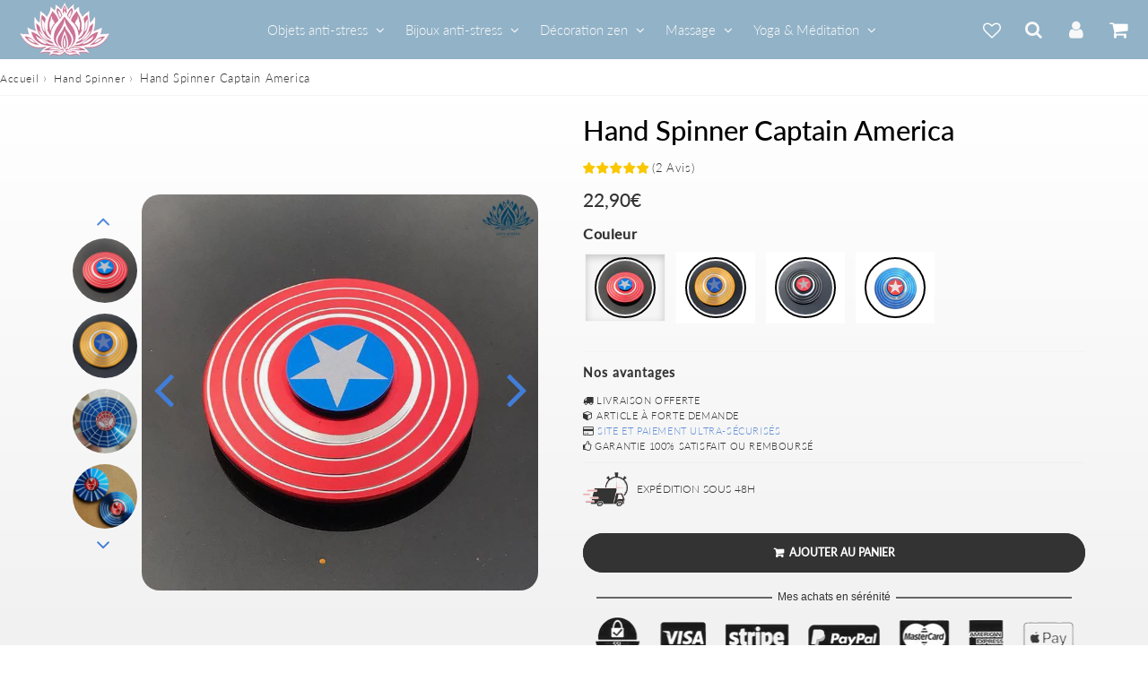

--- FILE ---
content_type: text/css
request_url: https://anti-stress.shop/cdn/shop/t/32/assets/component-tabs.css?v=43659707594730367981690267567
body_size: -91
content:
#my-tab{margin-top:15px;overflow:hidden;clear:both;display:block}ul.tabs{display:block;overflow:hidden;margin:0 0 -1px;padding:0}ul.tabs li{line-height:1;float:left;height:45px;margin-bottom:0;padding:0;width:auto}ul.tabs :first-child a{border-top-left-radius:2px;border-width:1px 1px 0}ul.tabs :last-child a{border-top-right-radius:2px}ul.tabs a{background:none repeat scroll 0 0 var(--tabBgColor);border-color:var(--tabBorderColor);border-style:solid;border-width:1px 1px 0 0;display:flex;align-items:center;font-size:15px;height:45px;padding:12px 15px;text-decoration:none;width:auto;font-weight:700;color:var(--tabColor);border-bottom:none}.tabs-design-1 ul.tabs a{margin:0 12px;padding:0}ul.tabs .is-active a{background:var(--colorBody);color:var(--tabColor);filter:brightness(100%)}ul.tabs i{display:none}@media screen and (max-width: 749px){ul.tabs{text-align:center}ul.tabs a{justify-content:center}}#tab-1,#tab-2,#tab-3,#tab-4{border:1px solid var(--tabBorderColor);padding:var(--gutter-half) var(--gutter);min-height:215px;overflow:hidden}.tabs-design-1 #tab-1,.tabs-design-1 #tab-2,.tabs-design-1 #tab-3,.tabs-design-1 #tab-4{border:none;padding-left:0;padding-right:0;background:none}@media screen and (max-width: 749px){#tab-1,#tab-2,#tab-3,#tab-4{padding:1.6rem}}#tab-1 .social-sharing{margin-bottom:1rem}.tabs-design-1 ul.tabs,.tabs-design-1 ul.tabs li{border:none}.tabs-design-1 ul.tabs li a{border:none;background:none;border-bottom:2px solid var(--tabBgColor)}.tabs-design-1 ul.tabs .is-active a{border-bottom:2px solid var(--tabBorderColor);position:relative;background:none}.icon-tabs{font-size:22px}.icon-tabs{display:none}@media screen and (max-width: 749px){.tabs-design-1 ul.tabs li a{border:1px solid var(--tabBgColor);background:none;padding:7px 0;margin:3px 0}ul.tabs li{display:block;width:100%;height:auto}.tabs-design-1 ul.tabs li a.is-active a{border:1px solid var(--tabBorderColor)}ul.tabs li.trente{display:block;width:33.333%;float:left;height:auto;text-align:center}ul.tabs li.vingt{display:block;width:25%;float:left;height:auto;text-align:center}ul.tabs li a{border-width:1px}.icon-tabs{display:block}}
/*# sourceMappingURL=/cdn/shop/t/32/assets/component-tabs.css.map?v=43659707594730367981690267567 */


--- FILE ---
content_type: text/css
request_url: https://anti-stress.shop/cdn/shop/t/32/assets/surcharge.css?v=31060904171578876551721719702
body_size: 5934
content:
/** Shopify CDN: Minification failed

Line 806:0 Unexpected "}"
Line 877:15 Expected ":"
Line 1129:4 Comments in CSS use "/* ... */" instead of "//"
Line 1211:0 Unexpected "/"

**/


img[data-src] {
  opacity: 0;
  transition: opacity .3s ease-in-out;
}

img[data-src].loaded {
  opacity: 1;
}

@media screen and (max-width: 1023px) {
#mobileNavBar {
  display: grid;
    grid-template-columns: 25% 50% 25%;
    justify-content: center;
}
  .h2-title-home {
    max-width: 95%;
}
}

.grid-item.header-img-col img {
    height: 300px;
    object-fit: cover;
    width: 100%;
    border-radius: 20px;
    background: linear-gradient(90deg, #f0f0f0 25%, #e0e0e0 50%, #f0f0f0 75%);
    animation: loading 1.5s infinite;
}

@keyframes loading {
    0% {
        background-position: 200% 0;
    }
    100% {
        background-position: -200% 0;
    }
}

#shopify-section-template--19282149605713__loox-product-reviews-app-section, .r--widget-section {
  background:#FBFBFB;
}

#r--carousel-theme .r--carousel-item .r--title {
display:none;
}

.ryviu-collection {
  margin-bottom: 10px;
}


  .h2-product-zoom {
    text-transform:capitalize;
  }

.cont-related a.title-truncate {
    font-weight: 700;
    font-size: 12px;
}

.my-tab.section-spaced.block-block-tabs.tabs-design-1 ul.tabs {
  display:flex;
    justify-content: center;
}

.tabs-design-1 ul.tabs .is-active a {
    color: #000;
    border-bottom: solid;
}

.tabs-design-1 ul.tabs li a {
    border: none;
    background: none;
    border-bottom: 2px solid var(--tabBgColor);
  font-weight:700;
  color:#666;
}

.variant-images {
  display:flex;
  gap:1rem;
  justify-content:center;
}

img.variante-img {
    border-radius: 50%;
}

.variante-img-contain {
    border: 2px solid #000;
    padding: 2px;
    display: flex;
    align-content: center;
    justify-content: center;
    align-items: center;
    border-radius: 50%;
}

label.label-color {
    border-radius: 50%;
    padding: 3px 5px;
}

img.variante-img-grid {
    border-radius: 50%;
}

.se-meta.se-meta-z2 .readmore {
    max-width: 800px;
    margin: auto;
  text-align:center;
}

.se-meta.se-meta-z2 .readmore ul {
text-align: left;
}
    

.se-meta.se-meta-z2 {
       margin: 50px auto;
    padding: 20px;
    border-radius: 20px;
    box-shadow: rgba(0, 0, 0, 0.24) 0px 3px 8px;
    max-width: 1200px;
}

.se-meta.se-meta-z2 img {
mix-blend-mode: multiply;
  border-radius:20px;
}

.read-more-btn-mobile {
      display: none;
      font-size: 14px;
      color: #333;
      background-color: transparent;
      border: none;
      text-decoration: underline;
      cursor: pointer;
      position: absolute;
      bottom: 0;
      right: 0;
    }

 @media screen and (min-width:768px) {.read-more-btn-mobile {display:none;}}

.image-container-blog:hover img.centered {
   transform: scale(1.1);
    transition: all 1s ease-in-out;
}

.image-container-blog:hover{
   padding:50px;
   transition: all 1s ease-in-out;
}

img.centered {
 transition: all 1s ease-in-out;}


.block-f1d5ed86-ce77-4221-9839-0fe912ffe20f img {
display: block;
  margin: auto !important;
  max-width: 100%;
  height: auto;
  transition: all 0.5s ease-in-out;
    float: none !important;
   border-radius: 8px;
   position: relative;
  overflow: hidden;
  /*padding:20px;
  margin:20px;
  box-shadow: 0 4px 6px rgba(0, 0, 0, 0.1);
  box-shadow: rgba(14, 30, 37, 0.12) 0px 2px 4px 0px, rgba(14, 30, 37, 0.32) 0px 2px 16px 0px;*/
      mix-blend-mode: multiply;
    padding: 10Px;
  border-radius:20px;
}

/* Titres */
.block-f1d5ed86-ce77-4221-9839-0fe912ffe20f h2 {
  font-family: 'Montserrat', sans-serif;
  font-size: 2.5rem;
  font-weight: bold;
  color: #333;
  text-shadow: 1px 1px 1px rgba(0,0,0,0.1);
  margin-bottom: 1rem;
  transition: all 0.3s ease;
  background: linear-gradient(rgb(5 91 51 / 1),rgb(0 29 6 / 1));
    -webkit-background-clip: text;
    -webkit-text-fill-color: transparent;
}

.block-f1d5ed86-ce77-4221-9839-0fe912ffe20f h2:hover {
  color: #bdaa62;
  margin-left:20px;
  transform: scale(1.05);
}

.block-f1d5ed86-ce77-4221-9839-0fe912ffe20f h3 {
background: linear-gradient(90deg, rgb(11, 62, 39), rgb(25, 113, 73));
    -webkit-background-clip: text;
    -webkit-text-fill-color: transparent;
    font-weight: bolder;
  }

.image-container-blog {
    padding: 20px;
    background: #F7F7F7;
      overflow: hidden;
    /*box-shadow: 0 2px 4px rgba(0, 0, 0, 0.1);
  border-radius: 0.25rem;
    box-shadow: rgba(50, 50, 93, 0.25) 0px 30px 60px -12px inset, rgba(0, 0, 0, 0.3) 0px 18px 36px -18px inset;*/
  border-radius: 4px;
   transition: filter 1s ease-in-out;
   position: relative;
  overflow: hidden;
  box-shadow: rgba(14, 30, 37, 0.12) 0px 2px 4px 0px, rgba(14, 30, 37, 0.32) 0px 2px 16px 0px;
}


.article__image {
        display: block;
    margin: auto;
    padding: 20px;
    border-radius: 8px;
    transition: all 0.3s ease-in-out;
    box-shadow: 0 2px 4px rgba(0, 0, 0, 0.1);
    margin-bottom: 20px;
  width: 100%;
}

.size-guide-sizes-table {
    display: none;
    width: 100%;
    margin-top: 1em;
    margin-bottom: 1em;
    border-collapse: collapse;
}

.size-guide-sizes-table.show-table {
    display: table;
}

.size-guide-sizes-table th, 
.size-guide-sizes-table td {
    padding: 1em;
    border: 1px solid #ccc;
    text-align: center;
}

.size-guide-sizes-table thead {
    background-color: #333;
    color: white;
}

.size-guide-button {
    display: inline-block;
    margin: 1em 0;
    padding: 0.5em 1em;
    background-color: #333;
    color: white;
    border: none;
    cursor: pointer;
    text-align: center;
    width: 100%;
}

.size-guide-button:hover {
    background-color: #666;
}

/* Animation */
@keyframes show-table {
    0% {max-height: 0;}
    100% {max-height: 1000px;}
}

.show-table {
    animation: show-table 0.5s ease-in-out;
    max-height: 1000px;
    overflow: hidden;
    display: block !important;
}


 .collection-item-tabs-container, .collections-multi-contain-top, #shopfr, #blog-carousel {
    display: flex;
    flex-direction: column;
    align-items: center;
    background-image: url('https://example.com/background-mobile.jpg');
      background-size: contain;
      background-repeat: no-repeat;
      background-position: right;
    background-attachment: fixed;
    /*mix-blend-mode:multiply;*/
    background-color:#FFF;
  }
   @media (min-width: 768px) {
      .collection-item-tabs-container, .collections-multi-contain-top, #shopf, #blog-carousel {
        background-image: url('/cdn/shop/files/background-objets-anti-stress.jpg?v=1688556883');
      }
   }

.grid-item.product-description.rte {
/*  max-height: 300px;*/
  overflow: hidden;
  position: relative;
  padding-bottom: 40px; 
  margin: auto;
    max-width: 800px;
  
 overflow: hidden;
    height: 350px;
    line-height: 1.4em;
    -webkit-mask-image: linear-gradient(to bottom, rgba(0, 0, 0, 1) 90%, transparent);
}

.grid-item.rte {
    margin: auto;
}

table.mce-item-table {
    max-width: 100%;
    width: 100% !important;
    background: #FFF;
    border: 1px solid #ddd;
    border-radius: 8px;
    padding: 20px;
    background-color: #fff;
    box-shadow: 0px 3px 10px rgba(0, 0, 0, 0.1);
    font-weight: bolder;
}

table.mce-item-table tr, table.mce-item-table td {
    border: solid #FFF !important;
    border-bottom: solid #F8F8F8!important;
}

table.mce-item-table tr:first-child td {
       border-radius: 10px;
    background: #000;
    border: solid !important;
    color: #FFF;
}

.read-more-btn-pdescription {
     display: none;
    font-size: 14px;
    color: #333;
    background-color: transparent;
    border: none;
    /* text-decoration: underline; */
    cursor: pointer;
    /* position: absolute; */
    text-align: center;
    margin: 20px auto;
    display: block;
    padding: 10px;
    border: solid;
    border-radius: 10px;
    }

.description-readmore-container::after {
    content: "";
    display: block;
    height: 100%;
    width: 100%;
    position: absolute;
    top: 0;
    background: linear-gradient(to top, #F8F8F8 10%, transparent);
}

.description-readmore-container {
    position: absolute;
    bottom: -20px;
    left: 0;
    right: 0;
    width: 100%;
    text-align: center;
    cursor: pointer;
    z-index: 2;
    padding: 20px;
    color: #000;
    font-weight: 700;
    box-sizing: content-box;
    width: 100%;
    padding: 70px 0px;
}

span.description-readmore {
    background: #fff;
    padding: 10px 20px;
    z-index: 20;
    position: relative;
    border-radius: 50px;
    bottom: -30px;
}

.grid-item.product-description.rte.expanded {
  max-height: none;
}

.grid-item.product-description.rte.expanded .description-readmore {
  display: none;
}

.product-template-section .grid-item.small--one-whole.full-width {
    padding: 0;
}

@media screen and (min-width: 1024px) {
.sticky .section-id-header{
    background: rgba(78,75,102,0.6);
}
}

@media screen and (min-width: 1024px) {
.sticky .section-id-header .nav-bar {
    background: rgb(55 49 100 / 0%);
}
}

header.site-header.cont-header.spacing-1:hover {
    background: #cd7399;
}

.cont-header {
    /*background: rgba(78,75,102,0.6);*/
      background-color: #91b2c7;
}

h2.h1, .h4.block-title {color:#cd7399;}
/*bouton*/
.btn {
    border-radius: 50px;
  text-transform: uppercase;
    font-weight: 700;
    font-size: 12px;
}

#addToCart:hover {text-decoration:underline;}

/*
#addToCart:hover {color:#cd7399;border:solid #cd7399;}
#addToCart:active {color:#cd7399;border:solid #cd7399;}
#addToCart:visited {color:#cd7399;border:solid #cd7399;}
#addToCart:focus {color:#cd7399;border:solid #cd7399;text-decoration:underline;}
#addToCart {border:solid rgba(255,255,255,0);}
.sticky-atc .btn:hover {color:#cd7399;border:solid #cd7399;border-radius:50px;}
.sticky-atc .btn {border:solid white;border-radius:50px;background:white;color:#cd7399}
.sticky-atc select {border-radius: 20px;border: solid 1px;}
.sticky-atc img {border-radius:50px;}
#addToCartBis:hover {color:#cd7399;border:solid #cd7399;}
#addToCartBis {border:solid rgba(255,255,255,0);}
*/

.js-qty{
  border: 1px solid #ffffff;}


.product-grid-image img {
border: solid rgba(255,255,255,0);
}

.product-grid-image img:hover {
border: solid #cd7399;
  box-shadow: 1px 1px 5px #cd7399;
}

.product-grid-item:hover .product-grid-image img {
border: solid #cd7399;
  box-shadow: 1px 1px 5px #cd7399;
}

.h4.featured-box--title:hover {
    color: #cd7399;
}

.featured-box:hover .featured-box--title {
    color: white !important;background-color:#cd7399;border:solid #cd7399;border-radius:50px !important;
}

.featured-box--title {
    border:solid rgba(255,255,255,0);border-radius:50px !important;
}

.featured-box--image {
  padding: 20px;}

.h4.featured-box--title {font-size:12px;background:#EBECF2;color:#333!important;}

#col-perso h2.h1 {color:white !important;}
#col-perso .h4.featured-box--title {font-size: 12px;background: #ebecf200;color: white !important;}
#col-perso .h4.featured-box--title:hover {background:#cd7399 !important;}
#col-perso .featured-box:hover .featured-box--title {background-color:#cd7399!important;}

#jouet-anti-stress h2.h1 {color:white !important;}
#jouet-anti-stress .h4.featured-box--title {font-size: 12px;background: #ebecf200;color: white !important;}
#jouet-anti-stress .h4.featured-box--title:hover {background:#cd7399 !important;}
#jouet-anti-stress .featured-box:hover .featured-box--title {background-color:#cd7399!important;}

#massage-anti-stress h2.h1 {color:white !important;}
#massage-anti-stress .h4.featured-box--title {font-size: 12px;background: #ebecf200;color: white !important;}
#massage-anti-stress .h4.featured-box--title:hover {background:#cd7399 !important;}
#massage-anti-stress .featured-box:hover .featured-box--title {background-color:#cd7399!important;}

#bijoux-anti-stress h2.h1 {color:white !important;}
#bijoux-anti-stress .h4.featured-box--title {font-size: 12px;background: #ebecf200;color: white !important;}
#bijoux-anti-stress .h4.featured-box--title:hover {background:#cd7399 !important;}
#bijoux-anti-stress .featured-box:hover .featured-box--title {background-color:#cd7399!important;}

#decoration-anti-stress h2.h1 {color:white !important;}
#decoration-anti-stress .h4.featured-box--title {font-size: 12px;background: #ebecf200;color: white !important;}
#decoration-anti-stress .h4.featured-box--title:hover {background:#cd7399 !important;}
#decoration-anti-stress .featured-box:hover .featured-box--title {background-color:#cd7399!important;}

#ecraser-objets-anti-stress h2.h1 {color:white !important;}
#ecraser-objets-anti-stress .h4.featured-box--title {font-size: 12px;background: #ebecf200;color: white !important;}
#ecraser-objets-anti-stress .h4.featured-box--title:hover {background:#cd7399 !important;}
#ecraser-objets-anti-stress .featured-box:hover .featured-box--title {background-color:#cd7399!important;}

#creativite-anti-stress h2.h1 {color:white !important;}
#creativite-anti-stress .h4.featured-box--title {font-size: 12px;background: #ebecf200;color: white !important;}
#creativite-anti-stress .h4.featured-box--title:hover {background:#cd7399 !important;}
#creativite-anti-stress .featured-box:hover .featured-box--title {background-color:#cd7399!important;}

/*
#svg-perso.custom-content svg, #svg-perso.custom-content path {fill:white !important; stroke:#fff0 !important;}
#svg-perso h2.h1, #svg-perso .h4.block-title, #svg-perso p {color:white;}
@media screen and (max-width:767px) {#svg-perso p {display:none;} #svg-perso h2.h1, #svg-perso .h4.block-title {font-size: 13px;} }*/

/*footer*/
.grid-item.one-whole.accordion__test {
    flex: 100%;
    margin: auto;
    text-align: center;
}

/*read more fade*/

.readmore {
  position: relative;
  max-height: 400px;
  overflow: hidden;
  max-width:1200px;
  margin-bottom: 20px;

  transition:max-height 0.15s ease-out;

}

.readmore.expand{
  max-height: 15000px !important;
  transition:max-height 0.35s ease-in-out;
}

.readmore-link{
  position: absolute;
  bottom: 0;
  right: 0;
  display: block;
  width:100%;
  height: 60px;
  text-align: center;
  color: #cd7399;
  font-size:16px;
  padding-top:40px;
  background-image: linear-gradient(to bottom, transparent, white);
  cursor: pointer;
  text-decoration:none;
}

.readmore-link.expand {
  position: relative;
  background-image: none;
  padding-top:10px;
  height:20px;
margin-bottom: 10px;
}

.readmore-link:after {
  content:"Continuer à lire";
}
.readmore-link.expand:after{
  content:"Lire moins";
}

span.readmore-link:hover {
  text-decoration:underline #ecb0b0;
}

ul.tabs a.active {
    /*background: #cd7399;*/
    color: #333;
border-color:#cd7399}

ul.tabs a {
    font-weight: 300;background: none repeat scroll 0 0 transparent;transition: background-color .3s ease-in-out, border-color .3s ease-in-out, color .3s ease-in-out;}

ul.tabs a:hover {background:white;color:#6390d5;border-color:#6390d5;}
.tabs-design-1 ul.tabs li a:hover {color:#6390d5;border-color:#6390d5;}

li::before {color: #6390d5;}
#tab-1, #tab-2, #tab-3, #tab-4 {border-color:transparent;}

ul.tabs li {border-bottom: solid 1px white;}
.tabs-design-1 ul.tabs li a {
    border-bottom: 2px solid #ffffff;
}
.tabs-design-1 ul.tabs li:first-child a.active, .tabs-design-1 ul.tabs li a.active {border-color:#cd7399}

@media screen and (max-width: 749px) {
ul.tabs__menu.tabs {
    display: flex;
    flex-wrap: nowrap;
    flex-direction: row;
    overflow-x: scroll;
    padding: 10px 0px 10px 0px;
    border-radius: 20px 0px 0px 20px;
    gap: 10px;
}
  .my-tab.section-spaced.block-block-tabs.tabs-design-1 ul.tabs {
    justify-content: flex-start;
}
  .tabs-design-1 ul.tabs .is-active a {
    box-shadow: rgba(0, 0, 0, 0.24) 0px 3px 8px;
    font-weight: 700;
    color: #333;
    box-shadow:rgb(204, 219, 232) 3px 3px 6px 0px inset, rgba(255, 255, 255, 0.5) -3px -3px 6px 1px inset;
}
.tabs-design-1 ul.tabs li a, .tabs-design-1 ul.tabs .is-active a {
    border-radius: 20px;
    border: none;
    background: #f9f9f9;
    font-weight: normal;
    color: #bcbcbc;
  }
  .tabs-design-1 ul.tabs, .tabs-design-1 ul.tabs li {
    border: none;
    flex: 0 0 80%;
}
  ul.tabs__menu.tabs li:first-child {
    margin-left: 10px;
}

  .tabs-design-1 ul.tabs .is-active a::after {
  content: '';
    padding: 5px;
    border-radius: 50%;
    background: #78A1D1;
    box-shadow: 0 0 0 1px #f2f2f2;
    display: inline-block;
    align-content: center;
    align-items: center;
    justify-content: center;
    flex-direction: row;
    flex-wrap: nowrap;
    margin-left: 10Px;
    overflow: hidden;
    box-shadow: 0 0 0 2px #ffffff;
}
   .tabs-design-1 ul.tabs a::after {
  content: '';
    padding: 5px;
    border-radius: 50%;
    background: #ffffff;
    display: inline-block;
    align-content: center;
    align-items: center;
    justify-content: center;
    flex-direction: row;
    flex-wrap: nowrap;
    margin-left: 10Px;
    overflow: hidden;
    box-shadow: 0 0 0 1px #78A1D1;
     }
}

#readmoreacc .readmore-link {background-image: linear-gradient(to bottom,transparent,#608ac9);color:pink;}
#readmoreacc a {color:pink;}


.border-container {
    box-shadow: rgba(0, 0, 0, 0.25) 0px 0.0625em 0.0625em, rgba(0, 0, 0, 0.25) 0px 0.125em 0.5em, rgba(255, 255, 255, 0.1) 0px 0px 0px 1px inset;
    border-radius: 20px;
    margin: 10px 0;
    padding: 10px;
  background:#FFF;
}

.border-contain {
      padding: 40px 20px;
    display: table;
    width: 100%;
    position: relative;
    border-width: 2px;
    border: solid;
    border-color: rgba(255,255,255,0.5);
    max-width: 1200px;
    margin: auto;
    background: #ffffffb5;
    border-radius: 20px;
    margin: 10px 0;
}

    .border-contain-img {display: table-cell;
    padding: 0 30px;
      vertical-align: middle;}

.border-contain-img img {border-radius: 50%;
    z-index: 2;
    max-width: 170px;}

.border-contain-titre
{
    width: 30%;
    padding: 0 30px;
    display: table-cell;
    vertical-align: middle;
text-align:left;
}

.border-contain-titre h2 {  font-family: 'Catamaran', Arial, Helvetica, 'Nimbus Sans L', sans-serif;
    font-weight: 300;
    font-style: normal;
  color:#cd7399;}

.border-contain-texte
{
    width: 50%;
    display: table-cell;
    padding: 0 30px;
    vertical-align: middle;
     font-size: 13px;
  line-height:20px;
  color:#333;
text-align:left;
}

@media screen and (max-width:768px) {.border-contain{display:block}.border-contain-img, .border-contain-titre, .border-contain-texte{display:block;margin:auto;text-align:center;width:100%;padding:0px;}}


.sectionNumbers {  
  text-align:center; 
}
@media screen and (min-width: 768px) {
  .sectionNumbers {  
    width:100%; 
    display:flex;
    align-items:center;
    justify-content:space-around;
  }
}

.sectionNumbers__item {
  padding:25px;
  font-size:21px;
  min-width:28px;
flex: 1;
    padding: 16px;
      border-right: solid white;
    color: black;
}

@media screen and (max-width:768px) { .sectionNumbers__item {border-right: none;}.sectionNumbers {
display: flex;flex-wrap: wrap;}.sectionNumbers__item {flex-basis: 50%;}.sectionNumbers__number {font-size: 21px !important;}.sectionNumbers__item.sc {display:none;}}

.sectionNumbers__item p {
  margin-top:1rem;
}
.sectionNumbers__number {  
  font-size:61px;
  font-weight:bold;
    color: #6390d5;
}

.sectionNumbers__number.number1::after {
  content: " %";
}
.sectionNumbers__number.number2::before {
  content: "+";
}
.sectionNumbers__number.number3::after {
  content: " !";
}
.sectionNumbers__number.number4::before {
  content: "+";
}
.sectionNumbers__number.number5::after {
  content: "/7";
}

.sectionNumbers .fa {font-size:45px;color: #cd7399;text-shadow: 0 0 10px #fff;
}
}



@media screen and (max-width: 749px) {
#blogperso .blog-section .grid-uniform .grid-item {
    width: 50% !important;
}
#blogperso.grid-uniform {
    flex-wrap: wrap !important;
  display:flex;
}
}

.shopify-section.blog-section .btn-third {box-shadow: inset 0 0 0 #ffffff00;}
.blog-cont-img {border:solid white;}
.blog-cont-img:hover {border:solid #cd7399;}

.blog-section .grid-uniform .grid-item:hover .blog-cont-img {border:solid #cd7399;}

#blogperso .h1.section-title {color:#cd7399;}
@media screen and (max-width:641px) {#blogperso .article__excerpt.rte {display:none;}}

/*svg footer*/
.footer-badge svg, .footer-badge .custom-content svg, .custom-content rect, .custom-content path, .custom-content polyline, .custom-content line {fill:#cd7399!important;stroke:#cd7399!important;}

    .fbc-1 {
      max-width: 50%;
      margin: auto;
      text-align: center;
      border-right: solid;
      padding: 20px 0;
    }

    .fbc-svg-1 {
      max-width: 20%;
      margin: auto;
      text-align: center;
    }

    .fbc-svg-2 {
      max-width: 20%;
      margin: auto;
      text-align: center;
    }

    .fbc-svg-3 {
      max-width: 20%;
      margin: auto;
      text-align: center;
    }

    .fbc-svg-4 {
      max-width: 20%;
      margin: auto;
      text-align: center;
    }

    .fbc-h2 {
      margin:auto;
      text-align: center;
      color: white;
      
    }

.fbc-1.first4 {
    border: none;
}

    .fbc-h2 h2 {
       color:#91b2c7;
      font-size
    }

    .fbc-p {
      margin:auto;
      text-align: center;
      color: black;
      max-width:90%;
        margin:auto;
    }

    .footer-badge-contain {
      display: flex;
      align-items: center;
      justify-content: center;
    }

    @media screen and (max-width:767px) {
      .fbc-p {
        display: none;
      }

      .fbc-h2 h2 {
        font-size: 18px;
        color:white;
      }

      .fbc-1 {
        width: 49%;
        border-right: none;
            border: solid;
        border-radius: 20px;
        height:150px;
      }

      .footer-badge-contain {
        flex-wrap: wrap;
      }
      
      
      .footer-badge svg, .footer-badge .custom-content svg, .custom-content rect, .custom-content path, .custom-content polyline, .custom-content line {
    fill: #ffffff!important;
    stroke: #ffffff!important;
}
      .fbc-1.first1 {
    background: #e7b46c;
}
     .fbc-1.first2 {
    background: #73c6cd;
} 
          .fbc-1.first3 {
    background: #cd7399;
} 
      
                .fbc-1.first4 {
    background: #e4926e;
}
      
    }
@media screen and (max-width:767px) {#badgeperso p {display:none;} #badgeperso h2.h1, #badgeperso .h4.block-title {font-size: 13px;} }
/*fin svg footer*/

/*badge fiche produit*/
.badge-pay img{opacity:0.9;}
.badge-pay h3 {text-align:center;font-size:12px;font-family: 'Poppins', sans-serif !important;}
.badge-pay h3::before {
  content: "";
  color:#666;
  display: inline-block;
  width: 35%;
  margin: 0 0.5em 0 -50%;
  vertical-align: middle;
  border-bottom: 2px solid;
}

.badge-pay h3::after {
  content: "";
  color:#666;
  display: inline-block;
  width: 35%;
  margin: 0 -50% 0 0.5em;
  vertical-align: middle;
  border-bottom: 2px solid;
}
/*fin badge fiche produit*/

/*vartiante*/
.swatch input:checked + label {
margin: 0;
    padding: 3px 10px;
    border-color: #f5f5f5;
    background-color: #f5f5f5;
    font-weight: 400;
    box-shadow: 0 3px 8px #0003 inset;}

.swatch label:hover {
    box-shadow: 0 3px 7px #0003;
}

.swatch label{border: none;}
/*fin vartiante*/

/*badges paiements produits svg*/
.badge-contain{;max-width:600px;margin-right:auto;margin-left:auto;text-align:center;border:solid 2px #666;border-top:none;}.badge-contain h3{font-size:12px;font-weight:500;letter-spacing:2px;font-family: 'Poppins', sans-serif !important;}.svg-contain{display:table;text-align:center;margin-right:auto;margin-left:auto;width:100%}svg{max-width:40px;max-height:40px;margin-right:0px}.svg-1{display:table-cell;animation:colorsvg 15s infinite}.svg-2{display:table-cell;animation:colorsvg 15s infinite}.svg-3{display:table-cell;animation:colorsvg 15s infinite}.svg-4{display:table-cell;animation:colorsvg 15s infinite}.badge-contain {fill:#000}.badge-contain h2{font-size:8px;width:90%;margin-right:auto;margin-left:auto;text-align:center;text-transform:none;}@media (max-width:640px){.badge-contain h2{font-size:6px !important;line-height:10px !important;text-transform:none;}}
/*.badge-contain h2 {font-family: 'Poppins', sans-serif !important;}*/
.svg-2 {fill: #6592D7;}
.svg-1, .svg-3, .svg-4 {fill: #333;}

.cont-related img {border-radius:50%}
.slider-product-thumbnails .slick-slide img {
    border-radius:50%;
}

span.money {
color:#333; 
text-decoration:none;
}

/*Livraison offerte*/
span.money::after {
    font-family: FontAwesome,'Poppins', sans-serif, "Helvetica Neue", Helvetica, Arial, sans-serif;
    content: "\f0d1  Livraison Offerte";
    color:#91B2C7;
  font-weight: 500;
    text-align: center;
    margin-right: auto;
    margin-left: auto;
  display:block;
  font-size: 10px; 
    margin-top: 5px;
}
  
  @media (max-width:640px) { span.money::after {font-size:8px;}}
/*fin Livraison offerte*/

select {border-color:white;}

.product-description.rte h2, .product-description.rte h3,.product-description.rte h4,.product-description.rte h5 {
  font-weight: bold;
text-transform:lowercase;
color: #cd7399;}

.product-description.rte h2::first-letter, .product-description.rte h3::first-letter,.product-description.rte h4::first-letter,.product-description.rte h5::first-letter{text-transform:uppercase;}

.tabs-design-1 #tab-1, .tabs-design-1 #tab-2, .tabs-design-1 #tab-3, .tabs-design-1 #tab-4 {
    /*box-shadow: rgba(60, 64, 67, 0.3) 0px 1px 2px 0px, rgba(60, 64, 67, 0.15) 0px 2px 6px 2px;*/
    margin-top: 20px;
    background-color: #FBFBFB;
    margin-bottom: 10px;
}
.product-description.rte p, .product-description.rte ul {
    border: 1px solid #ddd;
    border-radius: 8px;
    padding: 20px;
    background-color: #fff;
    box-shadow: 0px 3px 10px rgba(0, 0, 0, 0.1);
}

.conteneur { 
    display: flex;
    max-width: 1160px;
    margin: auto;
    flex-direction: row;
    flex-wrap: nowrap;
}

.conteneur-main-produit {
    background: linear-gradient(0deg, rgb(240, 240, 240), rgb(255, 255, 255));
    margin: auto;
  max-width: 100%;
    width: 100%;
}

.slick-slider.slick-initialized {
    mix-blend-mode: multiply;
}

.template-product .grid-item.grid-id-block-grid_open_1, .template-product .grid-item.grid-id-block-grid_open_2, .template-product .cont-photos {
  max-width:580px;
  margin: auto;
  }

@media screen and (max-width:767px) {
.conteneur {
    display: block;
    max-width: 1160px;
    margin: auto;
    flex-direction: row;
    flex-wrap: nowrap;
    max-width: 100%;
}
}

.variante-img-contain-grid {
    mix-blend-mode: multiply;
}

/*#tab-1 > div > p:nth-child(1) {
       text-align: center !important;
    background: #6390d5;
    color: white;
    padding: 20px;
    border-radius: 20px;
}

#tab-1 > div > p:nth-child(1) strong {
    font-weight:300;
}*/

/*livraison*/
.dg-shipping-date p{display:inline-block;font-size: 12px;}

.dg-shipping-date img{height:40px;margin-right:10px;display:inline-block;vertical-align:middle;}

.dg-shipping-date {

    letter-spacing: .01em;
    text-transform: uppercase;
    max-width: 585px;
}

.dg-shipping-date span {
  color:#cd7399;
  font-weight:bold;
}

/*fix affichage collections mobile*/
@media screen and (max-width:749px) {
  .five-sixths, .large--five-sixths {
    max-width: 100%;
}
  p.product-excerpt {display:none;}
}


ul.site-nav--dropdown li a {
    display: inline-block;
    color: #000;
    text-decoration: none;
}

ul.site-nav--dropdown li a::after {
    content: '';
    display: block;
    width: 0;
    height: 2px;
    background: #6592D7;
    transition: width .3s;
}

ul.site-nav--dropdown li a:hover::after {
    width: 100%;
    //transition: width .9s;
}

/*fix titres liens mega menu hover*/
.dropdown_column, ul.dropdown_title a:hover::after{
    width: 0%;
}

#bijouxantistress .readmore-link {background-image: linear-gradient(to bottom,transparent,#73c6cd);color:white;}
#bijouxantistress .readmore {max-height: 200px;}
#massageantistress .readmore-link {background-image: linear-gradient(to bottom,transparent,#cd7399);color:white;}
#massageantistress .readmore {max-height: 200px;}
#decorationantistress .readmore-link {background-image: linear-gradient(to bottom,transparent,#E4926E);color:white;}
#decorationantistress .readmore {max-height: 200px;}
#creativiteantistress .readmore-link {background-image: linear-gradient(to bottom,transparent,#E7B46C);color:white;}
#creativiteantistress .readmore {max-height: 200px;}
#jouetantistress .readmore-link {background-image: linear-gradient(to bottom,transparent,#6390D5);color:white;}
#jouetantistress .readmore {max-height: 200px;}
#chiffresacc h2.h1, .h4.block-title {color: black;font-size: 40px;}

@media screen and (max-width:641px) {#objets-anti a {
    font-size: 10px;
}
}

@media screen and (max-width: 1023px) {
  .nav-bar a {color:#333;}.nav-bar a:hover {color:#cd7399;}.nav-bar a:active {color:#cd7399;}ul.site-nav--dropdown li a {
    display: block;}span.collapsible.level1{background:#cd7399;}}

@media screen and (max-width: 641px) {#slideracc a.item.slide-link.btn.btn-effect- {
    font-size: 10px;
}
}

.cart-item-1 a img {
    border-radius: 50%;
}

.cart-normal input {
    border-color: white;
}

button.btn.go-checkout.go-pay {
    background: #6390d5;
    border: solid 1px;
}

button.btn.go-checkout.go-pay:hover {
    background: white;
    border: solid 1px #6390d5;
  color:#6390d5;
}

.cart-normal .btn-secondary:hover {background: #ebecf1;color:#6390d5;text-decoration:underline;}
.cart-row {
    border-color: #ffffff;
}

.header-cart .cart-row .btn-primary {
    background-color: #6390d5;
}

.ajaxify-modal.is-visible .ajaxifyCart--content {
    background: #ebecf2;
}

@font-face {
  font-family: 'Pacifico';
  font-style: normal;
  font-weight: 400;
  src: local('Pacifico Regular'), local('Pacifico-Regular'), url(https://fonts.gstatic.com/s/pacifico/v12/FwZY7-Qmy14u9lezJ-6H6MmBp0u-.woff2) format('woff2');
  font-display: swap;
}

input.btn {
    background: #cd7399;
    border-color: #fff;
    border: solid 1px;
    border-radius: 50px;
}


/image collection mobile/
@media screen and (max-width:767px) {
#section-id-template--18482337317201__main > div:nth-child(2) > div > div:nth-child(3) > img {
width: 100%;
max-width: 360px;
height: auto;
object-fit: cover;
image-rendering: -webkit-optimize-contrast;
}
}

/*image collection mobile*/
@media screen and (max-width:767px) {
.header-img-co img {   
 width: 360px;
    height: 150px;
    object-fit: cover;
  image-rendering: -webkit-optimize-contrast;
}
}

/*image collection pc*/
@media screen and (min-width:768px) {
.header-img-col img {   
 width: 1176px;
    height: 300px;
    object-fit: cover;
  image-rendering: -webkit-optimize-contrast;
  border-radius:20px;
}
} 

.competence-indicator {
  display: none;
  justify-content: space-evenly;
  
}

.competence {
  display: flex;
  flex-direction: column;
  align-items: center;
  margin: 0 20px;
}

.competence-label {
  font-size: 14px;
  font-weight: bold;
  margin-bottom: 5px;
}

.competence-points {
  display: flex;
}

.point {
  width: 8px;
  height: 8px;
  border-radius: 50%;
  background-color: #ccc;
  margin: 0 2px;
  transition: all 0.2s ease-in-out;
}

.point:hover {
  transform: scale(1.2);
}

@media screen and (max-width:767px) {
  .competence{
    margin: 0;
    width: 50%;
  }
  .competence-indicator {
    flex-wrap: wrap;
}
}

.product-photo-container {border-radius: 20px !important;}



















--- FILE ---
content_type: text/javascript; charset=utf-8
request_url: https://anti-stress.shop/products/hand-spinner-captain-america.js
body_size: 1856
content:
{"id":4921550766218,"title":"Hand Spinner Captain America","handle":"hand-spinner-captain-america","description":"\u003cp style=\"text-align: center;\"\u003e\u003cspan style=\"font-weight: 600;\"\u003eFan du super-héros américain au bouclier indestructible ? Découvre sa toupie de main déstressante, à l'effigie de son arme de protection originale aux couleurs des USA qu'il transporte partout !\u003c\/span\u003e\u003c\/p\u003e\u003ch2\u003e\n\u003chr\u003eLe Hand spinner Captain America pour combattre le stress efficacement\u003c\/h2\u003e\u003cp\u003eL'arme ultime pour lutter contre le stress environnant est à vous, en plus de pouvoir bloquer les émotions toxiques avant qu'elles ne vous atteignent. Disponible en 4 coloris (1 pour chaque jour !), ce hand spinner captain america en acier inoxydable et robuste et élégant, pendant la mise en mouvement, seules les lignes du bouclier tournent ce qui donnent un effet sensationnel et très design. Pour le manier, rien de plus simple, il suffit de prendre le bouclier entre les doigts ou de le laisser poser sur la table et à l'aide d'un à-coup de la seconde main le mettre en mouvement.\u003c\/p\u003e\u003cp\u003e\u003c\/p\u003e\u003chr\u003e\u003ch3\u003eLes bienfaits du hand spinner Captain America pour se détendre s'apaiser et se relaxer\u003c\/h3\u003e\u003cul\u003e\n\u003cli\u003eSoulage l'anxiété en divertissant et détournant l'attention de l'environnement stressant\u003c\/li\u003e\n\u003cli\u003eSoulage l'ennui, à la maison, en sortie et en rendez-vous\u003c\/li\u003e\n\u003cli\u003eSoulage les personnes atteintes de TDAH, l'autisme et l'anxiété en captant l'attention et les divertissant\u003c\/li\u003e\n\u003cli\u003eSoulage les T.I.C et les mauvaises habitudes en occupant les mains et l'attention\u003c\/li\u003e\n\u003cli\u003eAide à garder une concentration intense sur la tâche en cours comme le travail, les projets et les devoirs\u003c\/li\u003e\n\u003c\/ul\u003e\u003ch3\u003e\n\u003chr\u003eLes caractéristiques du Hand Spinner Captain America\u003c\/h3\u003e\u003cul\u003e\n\u003cli\u003eType : Hand Spinner\u003c\/li\u003e\n\u003cli\u003eColoris disponibles : Rouge \u0026amp; Bleu ; Jaune et Bleu ; Bleu \u0026amp; Rouge ; Noir \u0026amp; Rouge\u003c\/li\u003e\n\u003cli\u003eRotation : Roulement à billes\u003c\/li\u003e\n\u003cli\u003eMatériau : Acier Inoxydable\u003c\/li\u003e\n\u003cli\u003eLivraison Offerte\u003c\/li\u003e\n\u003c\/ul\u003e","published_at":"2020-04-10T15:30:32+04:00","created_at":"2020-04-10T15:30:32+04:00","vendor":"Anti-stress","type":"Hand spinner","tags":[],"price":2290,"price_min":2290,"price_max":2290,"available":true,"price_varies":false,"compare_at_price":390,"compare_at_price_min":390,"compare_at_price_max":390,"compare_at_price_varies":false,"variants":[{"id":33458981765258,"title":"Rouge et Bleu","option1":"Rouge et Bleu","option2":null,"option3":null,"sku":"24375326-set-1","requires_shipping":true,"taxable":false,"featured_image":{"id":16472513478794,"product_id":4921550766218,"position":4,"created_at":"2020-05-09T14:09:44+04:00","updated_at":"2020-05-09T22:24:58+04:00","alt":"Hand Spinner Captain America","width":640,"height":640,"src":"https:\/\/cdn.shopify.com\/s\/files\/1\/0360\/1740\/6090\/products\/hand-spinner-captain-america-4.jpg?v=1589048698","variant_ids":[33458981765258]},"available":true,"name":"Hand Spinner Captain America - Rouge et Bleu","public_title":"Rouge et Bleu","options":["Rouge et Bleu"],"price":2290,"weight":0,"compare_at_price":390,"inventory_management":"shopify","barcode":null,"featured_media":{"alt":"Hand Spinner Captain America","id":8646256853130,"position":4,"preview_image":{"aspect_ratio":1.0,"height":640,"width":640,"src":"https:\/\/cdn.shopify.com\/s\/files\/1\/0360\/1740\/6090\/products\/hand-spinner-captain-america-4.jpg?v=1589048698"}},"requires_selling_plan":false,"selling_plan_allocations":[]},{"id":33458981798026,"title":"Jaune et bleu","option1":"Jaune et bleu","option2":null,"option3":null,"sku":"24375326-set-2","requires_shipping":true,"taxable":false,"featured_image":{"id":16472514035850,"product_id":4921550766218,"position":5,"created_at":"2020-05-09T14:09:48+04:00","updated_at":"2020-05-09T22:24:59+04:00","alt":"Hand Spinner Captain America","width":640,"height":640,"src":"https:\/\/cdn.shopify.com\/s\/files\/1\/0360\/1740\/6090\/products\/hand-spinner-captain-america-5.jpg?v=1589048699","variant_ids":[33458981798026]},"available":true,"name":"Hand Spinner Captain America - Jaune et bleu","public_title":"Jaune et bleu","options":["Jaune et bleu"],"price":2290,"weight":0,"compare_at_price":390,"inventory_management":"shopify","barcode":null,"featured_media":{"alt":"Hand Spinner Captain America","id":8646257410186,"position":5,"preview_image":{"aspect_ratio":1.0,"height":640,"width":640,"src":"https:\/\/cdn.shopify.com\/s\/files\/1\/0360\/1740\/6090\/products\/hand-spinner-captain-america-5.jpg?v=1589048699"}},"requires_selling_plan":false,"selling_plan_allocations":[]},{"id":33458981830794,"title":"Noir et rouge","option1":"Noir et rouge","option2":null,"option3":null,"sku":"24375326-set-3","requires_shipping":true,"taxable":false,"featured_image":{"id":16472512397450,"product_id":4921550766218,"position":3,"created_at":"2020-05-09T14:09:39+04:00","updated_at":"2020-05-09T22:24:57+04:00","alt":"Hand Spinner Captain America","width":640,"height":640,"src":"https:\/\/cdn.shopify.com\/s\/files\/1\/0360\/1740\/6090\/products\/hand-spinner-captain-america-3.jpg?v=1589048697","variant_ids":[33458981830794]},"available":true,"name":"Hand Spinner Captain America - Noir et rouge","public_title":"Noir et rouge","options":["Noir et rouge"],"price":2290,"weight":0,"compare_at_price":390,"inventory_management":"shopify","barcode":null,"featured_media":{"alt":"Hand Spinner Captain America","id":8646255771786,"position":3,"preview_image":{"aspect_ratio":1.0,"height":640,"width":640,"src":"https:\/\/cdn.shopify.com\/s\/files\/1\/0360\/1740\/6090\/products\/hand-spinner-captain-america-3.jpg?v=1589048697"}},"requires_selling_plan":false,"selling_plan_allocations":[]},{"id":33458981863562,"title":"Bleu et rouge","option1":"Bleu et rouge","option2":null,"option3":null,"sku":"24375326-set-4","requires_shipping":true,"taxable":false,"featured_image":{"id":16472510627978,"product_id":4921550766218,"position":1,"created_at":"2020-05-09T14:09:30+04:00","updated_at":"2020-05-09T22:24:55+04:00","alt":"Hand Spinner Captain America","width":384,"height":384,"src":"https:\/\/cdn.shopify.com\/s\/files\/1\/0360\/1740\/6090\/products\/hand-spinner-captain-america.jpg?v=1589048695","variant_ids":[33458981863562]},"available":true,"name":"Hand Spinner Captain America - Bleu et rouge","public_title":"Bleu et rouge","options":["Bleu et rouge"],"price":2290,"weight":0,"compare_at_price":390,"inventory_management":"shopify","barcode":null,"featured_media":{"alt":"Hand Spinner Captain America","id":8646254002314,"position":1,"preview_image":{"aspect_ratio":1.0,"height":384,"width":384,"src":"https:\/\/cdn.shopify.com\/s\/files\/1\/0360\/1740\/6090\/products\/hand-spinner-captain-america.jpg?v=1589048695"}},"requires_selling_plan":false,"selling_plan_allocations":[]}],"images":["\/\/cdn.shopify.com\/s\/files\/1\/0360\/1740\/6090\/products\/hand-spinner-captain-america.jpg?v=1589048695","\/\/cdn.shopify.com\/s\/files\/1\/0360\/1740\/6090\/products\/hand-spinner-captain-america-2.jpg?v=1589048696","\/\/cdn.shopify.com\/s\/files\/1\/0360\/1740\/6090\/products\/hand-spinner-captain-america-3.jpg?v=1589048697","\/\/cdn.shopify.com\/s\/files\/1\/0360\/1740\/6090\/products\/hand-spinner-captain-america-4.jpg?v=1589048698","\/\/cdn.shopify.com\/s\/files\/1\/0360\/1740\/6090\/products\/hand-spinner-captain-america-5.jpg?v=1589048699","\/\/cdn.shopify.com\/s\/files\/1\/0360\/1740\/6090\/products\/hand-spinner-captain-america-6.jpg?v=1589048700","\/\/cdn.shopify.com\/s\/files\/1\/0360\/1740\/6090\/products\/hand-spinner-captain-america-7.jpg?v=1589048700","\/\/cdn.shopify.com\/s\/files\/1\/0360\/1740\/6090\/products\/hand-spinner-captain-america-8.jpg?v=1589048701","\/\/cdn.shopify.com\/s\/files\/1\/0360\/1740\/6090\/products\/hand-spinner-captain-america-9.jpg?v=1589048702","\/\/cdn.shopify.com\/s\/files\/1\/0360\/1740\/6090\/products\/hand-spinner-captain-america-10.jpg?v=1589048703","\/\/cdn.shopify.com\/s\/files\/1\/0360\/1740\/6090\/products\/hand-spinner-captain-america-11.jpg?v=1589048704","\/\/cdn.shopify.com\/s\/files\/1\/0360\/1740\/6090\/products\/hand-spinner-captain-america-12.jpg?v=1589048705","\/\/cdn.shopify.com\/s\/files\/1\/0360\/1740\/6090\/products\/hand-spinner-captain-america-13.jpg?v=1589048706","\/\/cdn.shopify.com\/s\/files\/1\/0360\/1740\/6090\/products\/hand-spinner-captain-america-14.jpg?v=1589048707","\/\/cdn.shopify.com\/s\/files\/1\/0360\/1740\/6090\/products\/hand-spinner-captain-america-15.jpg?v=1589048708","\/\/cdn.shopify.com\/s\/files\/1\/0360\/1740\/6090\/products\/hand-spinner-captain-america-16.jpg?v=1589048709","\/\/cdn.shopify.com\/s\/files\/1\/0360\/1740\/6090\/products\/hand-spinner-captain-america-17.jpg?v=1589048709","\/\/cdn.shopify.com\/s\/files\/1\/0360\/1740\/6090\/products\/hand-spinner-captain-america-18.jpg?v=1589048710","\/\/cdn.shopify.com\/s\/files\/1\/0360\/1740\/6090\/products\/hand-spinner-captain-america-19.jpg?v=1589048711","\/\/cdn.shopify.com\/s\/files\/1\/0360\/1740\/6090\/products\/hand-spinner-captain-america-20.jpg?v=1589048712","\/\/cdn.shopify.com\/s\/files\/1\/0360\/1740\/6090\/products\/hand-spinner-captain-america-21.jpg?v=1589048713","\/\/cdn.shopify.com\/s\/files\/1\/0360\/1740\/6090\/products\/hand-spinner-captain-america-22.jpg?v=1589048714","\/\/cdn.shopify.com\/s\/files\/1\/0360\/1740\/6090\/products\/hand-spinner-captain-america-23.jpg?v=1589048715","\/\/cdn.shopify.com\/s\/files\/1\/0360\/1740\/6090\/products\/hand-spinner-captain-america-24.jpg?v=1589048716"],"featured_image":"\/\/cdn.shopify.com\/s\/files\/1\/0360\/1740\/6090\/products\/hand-spinner-captain-america.jpg?v=1589048695","options":[{"name":"Couleur","position":1,"values":["Rouge et Bleu","Jaune et bleu","Noir et rouge","Bleu et rouge"]}],"url":"\/products\/hand-spinner-captain-america","media":[{"alt":"Hand Spinner Captain America","id":8646254002314,"position":1,"preview_image":{"aspect_ratio":1.0,"height":384,"width":384,"src":"https:\/\/cdn.shopify.com\/s\/files\/1\/0360\/1740\/6090\/products\/hand-spinner-captain-america.jpg?v=1589048695"},"aspect_ratio":1.0,"height":384,"media_type":"image","src":"https:\/\/cdn.shopify.com\/s\/files\/1\/0360\/1740\/6090\/products\/hand-spinner-captain-america.jpg?v=1589048695","width":384},{"alt":"Hand Spinner Captain America","id":8646255083658,"position":2,"preview_image":{"aspect_ratio":1.0,"height":800,"width":800,"src":"https:\/\/cdn.shopify.com\/s\/files\/1\/0360\/1740\/6090\/products\/hand-spinner-captain-america-2.jpg?v=1589048696"},"aspect_ratio":1.0,"height":800,"media_type":"image","src":"https:\/\/cdn.shopify.com\/s\/files\/1\/0360\/1740\/6090\/products\/hand-spinner-captain-america-2.jpg?v=1589048696","width":800},{"alt":"Hand Spinner Captain America","id":8646255771786,"position":3,"preview_image":{"aspect_ratio":1.0,"height":640,"width":640,"src":"https:\/\/cdn.shopify.com\/s\/files\/1\/0360\/1740\/6090\/products\/hand-spinner-captain-america-3.jpg?v=1589048697"},"aspect_ratio":1.0,"height":640,"media_type":"image","src":"https:\/\/cdn.shopify.com\/s\/files\/1\/0360\/1740\/6090\/products\/hand-spinner-captain-america-3.jpg?v=1589048697","width":640},{"alt":"Hand Spinner Captain America","id":8646256853130,"position":4,"preview_image":{"aspect_ratio":1.0,"height":640,"width":640,"src":"https:\/\/cdn.shopify.com\/s\/files\/1\/0360\/1740\/6090\/products\/hand-spinner-captain-america-4.jpg?v=1589048698"},"aspect_ratio":1.0,"height":640,"media_type":"image","src":"https:\/\/cdn.shopify.com\/s\/files\/1\/0360\/1740\/6090\/products\/hand-spinner-captain-america-4.jpg?v=1589048698","width":640},{"alt":"Hand Spinner Captain America","id":8646257410186,"position":5,"preview_image":{"aspect_ratio":1.0,"height":640,"width":640,"src":"https:\/\/cdn.shopify.com\/s\/files\/1\/0360\/1740\/6090\/products\/hand-spinner-captain-america-5.jpg?v=1589048699"},"aspect_ratio":1.0,"height":640,"media_type":"image","src":"https:\/\/cdn.shopify.com\/s\/files\/1\/0360\/1740\/6090\/products\/hand-spinner-captain-america-5.jpg?v=1589048699","width":640},{"alt":"Hand Spinner Captain America","id":8646258950282,"position":6,"preview_image":{"aspect_ratio":1.0,"height":640,"width":640,"src":"https:\/\/cdn.shopify.com\/s\/files\/1\/0360\/1740\/6090\/products\/hand-spinner-captain-america-6.jpg?v=1589048700"},"aspect_ratio":1.0,"height":640,"media_type":"image","src":"https:\/\/cdn.shopify.com\/s\/files\/1\/0360\/1740\/6090\/products\/hand-spinner-captain-america-6.jpg?v=1589048700","width":640},{"alt":"Hand Spinner Captain America","id":8646259933322,"position":7,"preview_image":{"aspect_ratio":1.0,"height":640,"width":640,"src":"https:\/\/cdn.shopify.com\/s\/files\/1\/0360\/1740\/6090\/products\/hand-spinner-captain-america-7.jpg?v=1589048700"},"aspect_ratio":1.0,"height":640,"media_type":"image","src":"https:\/\/cdn.shopify.com\/s\/files\/1\/0360\/1740\/6090\/products\/hand-spinner-captain-america-7.jpg?v=1589048700","width":640},{"alt":"Hand Spinner Captain America","id":8646260555914,"position":8,"preview_image":{"aspect_ratio":1.0,"height":640,"width":640,"src":"https:\/\/cdn.shopify.com\/s\/files\/1\/0360\/1740\/6090\/products\/hand-spinner-captain-america-8.jpg?v=1589048701"},"aspect_ratio":1.0,"height":640,"media_type":"image","src":"https:\/\/cdn.shopify.com\/s\/files\/1\/0360\/1740\/6090\/products\/hand-spinner-captain-america-8.jpg?v=1589048701","width":640},{"alt":"Hand Spinner Captain America","id":8646261604490,"position":9,"preview_image":{"aspect_ratio":1.0,"height":640,"width":640,"src":"https:\/\/cdn.shopify.com\/s\/files\/1\/0360\/1740\/6090\/products\/hand-spinner-captain-america-9.jpg?v=1589048702"},"aspect_ratio":1.0,"height":640,"media_type":"image","src":"https:\/\/cdn.shopify.com\/s\/files\/1\/0360\/1740\/6090\/products\/hand-spinner-captain-america-9.jpg?v=1589048702","width":640},{"alt":"Hand Spinner Captain America","id":8646262259850,"position":10,"preview_image":{"aspect_ratio":1.0,"height":640,"width":640,"src":"https:\/\/cdn.shopify.com\/s\/files\/1\/0360\/1740\/6090\/products\/hand-spinner-captain-america-10.jpg?v=1589048703"},"aspect_ratio":1.0,"height":640,"media_type":"image","src":"https:\/\/cdn.shopify.com\/s\/files\/1\/0360\/1740\/6090\/products\/hand-spinner-captain-america-10.jpg?v=1589048703","width":640},{"alt":"Hand Spinner Captain America","id":8646263144586,"position":11,"preview_image":{"aspect_ratio":1.0,"height":640,"width":640,"src":"https:\/\/cdn.shopify.com\/s\/files\/1\/0360\/1740\/6090\/products\/hand-spinner-captain-america-11.jpg?v=1589048704"},"aspect_ratio":1.0,"height":640,"media_type":"image","src":"https:\/\/cdn.shopify.com\/s\/files\/1\/0360\/1740\/6090\/products\/hand-spinner-captain-america-11.jpg?v=1589048704","width":640},{"alt":"Hand Spinner Captain America","id":8646264062090,"position":12,"preview_image":{"aspect_ratio":1.0,"height":640,"width":640,"src":"https:\/\/cdn.shopify.com\/s\/files\/1\/0360\/1740\/6090\/products\/hand-spinner-captain-america-12.jpg?v=1589048705"},"aspect_ratio":1.0,"height":640,"media_type":"image","src":"https:\/\/cdn.shopify.com\/s\/files\/1\/0360\/1740\/6090\/products\/hand-spinner-captain-america-12.jpg?v=1589048705","width":640},{"alt":"Hand Spinner Captain America","id":8646265143434,"position":13,"preview_image":{"aspect_ratio":1.0,"height":640,"width":640,"src":"https:\/\/cdn.shopify.com\/s\/files\/1\/0360\/1740\/6090\/products\/hand-spinner-captain-america-13.jpg?v=1589048706"},"aspect_ratio":1.0,"height":640,"media_type":"image","src":"https:\/\/cdn.shopify.com\/s\/files\/1\/0360\/1740\/6090\/products\/hand-spinner-captain-america-13.jpg?v=1589048706","width":640},{"alt":"Hand Spinner Captain America","id":8646266683530,"position":14,"preview_image":{"aspect_ratio":1.0,"height":640,"width":640,"src":"https:\/\/cdn.shopify.com\/s\/files\/1\/0360\/1740\/6090\/products\/hand-spinner-captain-america-14.jpg?v=1589048707"},"aspect_ratio":1.0,"height":640,"media_type":"image","src":"https:\/\/cdn.shopify.com\/s\/files\/1\/0360\/1740\/6090\/products\/hand-spinner-captain-america-14.jpg?v=1589048707","width":640},{"alt":"Hand Spinner Captain America","id":8646268092554,"position":15,"preview_image":{"aspect_ratio":1.0,"height":640,"width":640,"src":"https:\/\/cdn.shopify.com\/s\/files\/1\/0360\/1740\/6090\/products\/hand-spinner-captain-america-15.jpg?v=1589048708"},"aspect_ratio":1.0,"height":640,"media_type":"image","src":"https:\/\/cdn.shopify.com\/s\/files\/1\/0360\/1740\/6090\/products\/hand-spinner-captain-america-15.jpg?v=1589048708","width":640},{"alt":"Hand Spinner Captain America","id":8646269534346,"position":16,"preview_image":{"aspect_ratio":1.0,"height":640,"width":640,"src":"https:\/\/cdn.shopify.com\/s\/files\/1\/0360\/1740\/6090\/products\/hand-spinner-captain-america-16.jpg?v=1589048709"},"aspect_ratio":1.0,"height":640,"media_type":"image","src":"https:\/\/cdn.shopify.com\/s\/files\/1\/0360\/1740\/6090\/products\/hand-spinner-captain-america-16.jpg?v=1589048709","width":640},{"alt":"Hand Spinner Captain America","id":8646270484618,"position":17,"preview_image":{"aspect_ratio":1.0,"height":640,"width":640,"src":"https:\/\/cdn.shopify.com\/s\/files\/1\/0360\/1740\/6090\/products\/hand-spinner-captain-america-17.jpg?v=1589048709"},"aspect_ratio":1.0,"height":640,"media_type":"image","src":"https:\/\/cdn.shopify.com\/s\/files\/1\/0360\/1740\/6090\/products\/hand-spinner-captain-america-17.jpg?v=1589048709","width":640},{"alt":"Hand Spinner Captain America","id":8646271729802,"position":18,"preview_image":{"aspect_ratio":1.0,"height":640,"width":640,"src":"https:\/\/cdn.shopify.com\/s\/files\/1\/0360\/1740\/6090\/products\/hand-spinner-captain-america-18.jpg?v=1589048710"},"aspect_ratio":1.0,"height":640,"media_type":"image","src":"https:\/\/cdn.shopify.com\/s\/files\/1\/0360\/1740\/6090\/products\/hand-spinner-captain-america-18.jpg?v=1589048710","width":640},{"alt":"Hand Spinner Captain America","id":8646272417930,"position":19,"preview_image":{"aspect_ratio":1.0,"height":640,"width":640,"src":"https:\/\/cdn.shopify.com\/s\/files\/1\/0360\/1740\/6090\/products\/hand-spinner-captain-america-19.jpg?v=1589048711"},"aspect_ratio":1.0,"height":640,"media_type":"image","src":"https:\/\/cdn.shopify.com\/s\/files\/1\/0360\/1740\/6090\/products\/hand-spinner-captain-america-19.jpg?v=1589048711","width":640},{"alt":"Hand Spinner Captain America","id":8646273237130,"position":20,"preview_image":{"aspect_ratio":1.0,"height":640,"width":640,"src":"https:\/\/cdn.shopify.com\/s\/files\/1\/0360\/1740\/6090\/products\/hand-spinner-captain-america-20.jpg?v=1589048712"},"aspect_ratio":1.0,"height":640,"media_type":"image","src":"https:\/\/cdn.shopify.com\/s\/files\/1\/0360\/1740\/6090\/products\/hand-spinner-captain-america-20.jpg?v=1589048712","width":640},{"alt":"Hand Spinner Captain America","id":8646273958026,"position":21,"preview_image":{"aspect_ratio":1.0,"height":640,"width":640,"src":"https:\/\/cdn.shopify.com\/s\/files\/1\/0360\/1740\/6090\/products\/hand-spinner-captain-america-21.jpg?v=1589048713"},"aspect_ratio":1.0,"height":640,"media_type":"image","src":"https:\/\/cdn.shopify.com\/s\/files\/1\/0360\/1740\/6090\/products\/hand-spinner-captain-america-21.jpg?v=1589048713","width":640},{"alt":"Hand Spinner Captain America","id":8646274646154,"position":22,"preview_image":{"aspect_ratio":1.0,"height":640,"width":640,"src":"https:\/\/cdn.shopify.com\/s\/files\/1\/0360\/1740\/6090\/products\/hand-spinner-captain-america-22.jpg?v=1589048714"},"aspect_ratio":1.0,"height":640,"media_type":"image","src":"https:\/\/cdn.shopify.com\/s\/files\/1\/0360\/1740\/6090\/products\/hand-spinner-captain-america-22.jpg?v=1589048714","width":640},{"alt":"Hand Spinner Captain America","id":8646275596426,"position":23,"preview_image":{"aspect_ratio":1.0,"height":640,"width":640,"src":"https:\/\/cdn.shopify.com\/s\/files\/1\/0360\/1740\/6090\/products\/hand-spinner-captain-america-23.jpg?v=1589048715"},"aspect_ratio":1.0,"height":640,"media_type":"image","src":"https:\/\/cdn.shopify.com\/s\/files\/1\/0360\/1740\/6090\/products\/hand-spinner-captain-america-23.jpg?v=1589048715","width":640},{"alt":"Hand Spinner Captain America","id":8646276513930,"position":24,"preview_image":{"aspect_ratio":1.0,"height":640,"width":640,"src":"https:\/\/cdn.shopify.com\/s\/files\/1\/0360\/1740\/6090\/products\/hand-spinner-captain-america-24.jpg?v=1589048716"},"aspect_ratio":1.0,"height":640,"media_type":"image","src":"https:\/\/cdn.shopify.com\/s\/files\/1\/0360\/1740\/6090\/products\/hand-spinner-captain-america-24.jpg?v=1589048716","width":640}],"requires_selling_plan":false,"selling_plan_groups":[]}